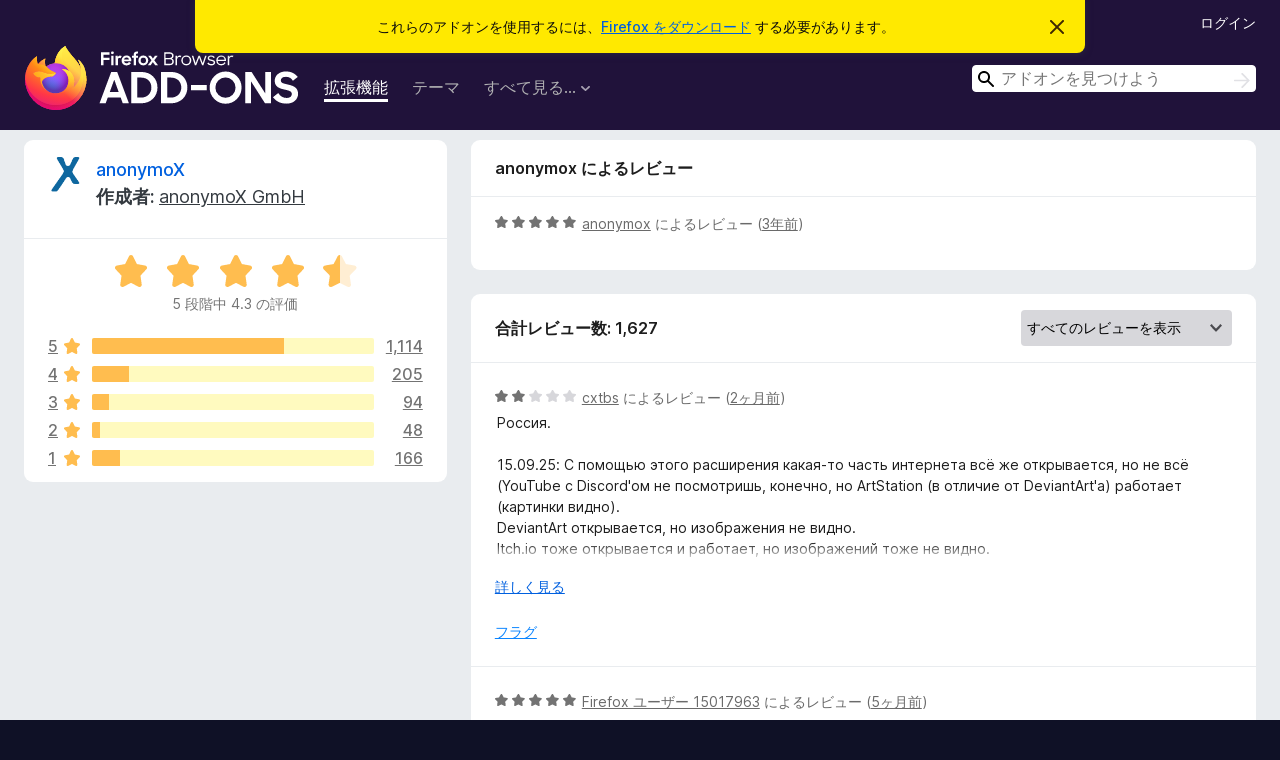

--- FILE ---
content_type: text/html; charset=utf-8
request_url: https://addons.mozilla.org/ja/firefox/addon/anonymox/reviews/1892806/
body_size: 11251
content:
<!DOCTYPE html>
<html lang="ja" dir="ltr"><head><title data-react-helmet="true">anonymoX のレビュー – Firefox (ja) 向けアドオン</title><meta charSet="utf-8"/><meta name="viewport" content="width=device-width, initial-scale=1"/><link href="/static-frontend/Inter-roman-subset-en_de_fr_ru_es_pt_pl_it.var.2ce5ad921c3602b1e5370b3c86033681.woff2" crossorigin="anonymous" rel="preload" as="font" type="font/woff2"/><link href="/static-frontend/amo-9f0e635f0281f526ccd5.css" integrity="sha512-fgxDOc60+jbmRimhC5CipZPqC62ezY3MGlqJ5KCWF8EfDBjUF2URNm9OFAVonYFhs0ktDiYBBZqhFf3zVjPX6A==" crossorigin="anonymous" rel="stylesheet" type="text/css"/><meta data-react-helmet="true" name="description" content="Reviews and ratings for anonymoX. Find out what other users think about anonymoX and add it to your Firefox Browser."/><meta data-react-helmet="true" name="robots" content="noindex, follow"/><link rel="shortcut icon" href="/favicon.ico?v=3"/><link data-react-helmet="true" title="Firefox のアドオン" rel="search" type="application/opensearchdescription+xml" href="/ja/firefox/opensearch.xml"/></head><body><div id="react-view"><div class="Page-amo"><header class="Header"><div class="Notice Notice-warning GetFirefoxBanner Notice-dismissible"><div class="Notice-icon"></div><div class="Notice-column"><div class="Notice-content"><p class="Notice-text"><span class="GetFirefoxBanner-content">これらのアドオンを使用するには、<a class="Button Button--none GetFirefoxBanner-button" href="https://www.mozilla.org/firefox/download/thanks/?s=direct&amp;utm_campaign=amo-fx-cta&amp;utm_content=banner-download-button&amp;utm_medium=referral&amp;utm_source=addons.mozilla.org">Firefox をダウンロード</a> する必要があります。</span></p></div></div><div class="Notice-dismisser"><button class="Button Button--none Notice-dismisser-button" type="submit"><span class="Icon Icon-inline-content IconXMark Notice-dismisser-icon"><span class="visually-hidden">このお知らせを閉じる</span><svg class="IconXMark-svg" version="1.1" xmlns="http://www.w3.org/2000/svg" xmlns:xlink="http://www.w3.org/1999/xlink"><g class="IconXMark-path" transform="translate(-1.000000, -1.000000)" fill="#0C0C0D"><path d="M1.293,2.707 C1.03304342,2.45592553 0.928787403,2.08412211 1.02030284,1.73449268 C1.11181828,1.38486324 1.38486324,1.11181828 1.73449268,1.02030284 C2.08412211,0.928787403 2.45592553,1.03304342 2.707,1.293 L8,6.586 L13.293,1.293 C13.5440745,1.03304342 13.9158779,0.928787403 14.2655073,1.02030284 C14.6151368,1.11181828 14.8881817,1.38486324 14.9796972,1.73449268 C15.0712126,2.08412211 14.9669566,2.45592553 14.707,2.707 L9.414,8 L14.707,13.293 C15.0859722,13.6853789 15.0805524,14.3090848 14.6948186,14.6948186 C14.3090848,15.0805524 13.6853789,15.0859722 13.293,14.707 L8,9.414 L2.707,14.707 C2.31462111,15.0859722 1.69091522,15.0805524 1.30518142,14.6948186 C0.919447626,14.3090848 0.91402779,13.6853789 1.293,13.293 L6.586,8 L1.293,2.707 Z"></path></g></svg></span></button></div></div><div class="Header-wrapper"><div class="Header-content"><a class="Header-title" href="/ja/firefox/"><span class="visually-hidden">Firefox ブラウザーアドオン</span></a></div><ul class="SectionLinks Header-SectionLinks"><li><a class="SectionLinks-link SectionLinks-link-extension SectionLinks-link--active" href="/ja/firefox/extensions/">拡張機能</a></li><li><a class="SectionLinks-link SectionLinks-link-theme" href="/ja/firefox/themes/">テーマ</a></li><li><div class="DropdownMenu SectionLinks-link SectionLinks-dropdown"><button class="DropdownMenu-button" title="すべて見る..." type="button" aria-haspopup="true"><span class="DropdownMenu-button-text">すべて見る...</span><span class="Icon Icon-inverted-caret"></span></button><ul class="DropdownMenu-items" aria-hidden="true" aria-label="submenu"><li class="DropdownMenuItem DropdownMenuItem-section SectionLinks-subheader">Firefox 向け</li><li class="DropdownMenuItem DropdownMenuItem-link"><a class="SectionLinks-dropdownlink" href="/ja/firefox/language-tools/">スペルチェック辞書と言語パック</a></li><li class="DropdownMenuItem DropdownMenuItem-section SectionLinks-subheader">他のブラウザーサイト</li><li class="DropdownMenuItem DropdownMenuItem-link"><a class="SectionLinks-clientApp-android" data-clientapp="android" href="/ja/android/">Android 向けアドオン</a></li></ul></div></li></ul><div class="Header-user-and-external-links"><a class="Button Button--none Header-authenticate-button Header-button Button--micro" href="#login">ログイン</a></div><form action="/ja/firefox/search/" class="SearchForm Header-search-form Header-search-form--desktop" method="GET" data-no-csrf="true" role="search"><div class="AutoSearchInput"><label class="AutoSearchInput-label visually-hidden" for="AutoSearchInput-q">検索</label><div class="AutoSearchInput-search-box"><span class="Icon Icon-magnifying-glass AutoSearchInput-icon-magnifying-glass"></span><div role="combobox" aria-haspopup="listbox" aria-owns="react-autowhatever-1" aria-expanded="false"><input type="search" autoComplete="off" aria-autocomplete="list" aria-controls="react-autowhatever-1" class="AutoSearchInput-query" id="AutoSearchInput-q" maxLength="100" minLength="2" name="q" placeholder="アドオンを見つけよう" value=""/><div id="react-autowhatever-1" role="listbox"></div></div><button class="AutoSearchInput-submit-button" type="submit"><span class="visually-hidden">検索</span><span class="Icon Icon-arrow"></span></button></div></div></form></div></header><div class="Page-content"><div class="Page Page-not-homepage"><div class="AppBanner"></div><div class="AddonReviewList AddonReviewList--extension"><section class="Card AddonSummaryCard Card--no-footer"><header class="Card-header"><div class="Card-header-text"><div class="AddonSummaryCard-header"><div class="AddonSummaryCard-header-icon"><a href="/ja/firefox/addon/anonymox/"><img class="AddonSummaryCard-header-icon-image" src="https://addons.mozilla.org/user-media/addon_icons/325/325576-64.png?modified=1745943414" alt="アドオンアイコン"/></a></div><div class="AddonSummaryCard-header-text"><h1 class="visually-hidden">anonymoX のレビュー</h1><h1 class="AddonTitle"><a href="/ja/firefox/addon/anonymox/">anonymoX</a><span class="AddonTitle-author"> <!-- -->作成者:<!-- --> <a href="/ja/firefox/user/11706306/">anonymoX GmbH</a></span></h1></div></div></div></header><div class="Card-contents"><div class="AddonSummaryCard-overallRatingStars"><div class="Rating Rating--large Rating--yellowStars" title="5 段階中 4.3 の評価"><div class="Rating-star Rating-rating-1 Rating-selected-star" title="5 段階中 4.3 の評価"></div><div class="Rating-star Rating-rating-2 Rating-selected-star" title="5 段階中 4.3 の評価"></div><div class="Rating-star Rating-rating-3 Rating-selected-star" title="5 段階中 4.3 の評価"></div><div class="Rating-star Rating-rating-4 Rating-selected-star" title="5 段階中 4.3 の評価"></div><div class="Rating-star Rating-rating-5 Rating-half-star" title="5 段階中 4.3 の評価"></div><span class="visually-hidden">5 段階中 4.3 の評価</span></div><div class="AddonSummaryCard-addonAverage">5 段階中 4.3 の評価</div></div><div class="RatingsByStar"><div class="RatingsByStar-graph"><a class="RatingsByStar-row" rel="nofollow" title="1,114 件の 5 つ星のレビューをすべて読む" href="/ja/firefox/addon/anonymox/reviews/?score=5"><div class="RatingsByStar-star">5<span class="Icon Icon-star-yellow"></span></div></a><a class="RatingsByStar-row" rel="nofollow" title="1,114 件の 5 つ星のレビューをすべて読む" href="/ja/firefox/addon/anonymox/reviews/?score=5"><div class="RatingsByStar-barContainer"><div class="RatingsByStar-bar RatingsByStar-barFrame"><div class="RatingsByStar-bar RatingsByStar-barValue RatingsByStar-barValue--68pct RatingsByStar-partialBar"></div></div></div></a><a class="RatingsByStar-row" rel="nofollow" title="1,114 件の 5 つ星のレビューをすべて読む" href="/ja/firefox/addon/anonymox/reviews/?score=5"><div class="RatingsByStar-count">1,114</div></a><a class="RatingsByStar-row" rel="nofollow" title="205 件の 4 つ星のレビューをすべて読む" href="/ja/firefox/addon/anonymox/reviews/?score=4"><div class="RatingsByStar-star">4<span class="Icon Icon-star-yellow"></span></div></a><a class="RatingsByStar-row" rel="nofollow" title="205 件の 4 つ星のレビューをすべて読む" href="/ja/firefox/addon/anonymox/reviews/?score=4"><div class="RatingsByStar-barContainer"><div class="RatingsByStar-bar RatingsByStar-barFrame"><div class="RatingsByStar-bar RatingsByStar-barValue RatingsByStar-barValue--13pct RatingsByStar-partialBar"></div></div></div></a><a class="RatingsByStar-row" rel="nofollow" title="205 件の 4 つ星のレビューをすべて読む" href="/ja/firefox/addon/anonymox/reviews/?score=4"><div class="RatingsByStar-count">205</div></a><a class="RatingsByStar-row" rel="nofollow" title="94 件の 3 つ星のレビューをすべて読む" href="/ja/firefox/addon/anonymox/reviews/?score=3"><div class="RatingsByStar-star">3<span class="Icon Icon-star-yellow"></span></div></a><a class="RatingsByStar-row" rel="nofollow" title="94 件の 3 つ星のレビューをすべて読む" href="/ja/firefox/addon/anonymox/reviews/?score=3"><div class="RatingsByStar-barContainer"><div class="RatingsByStar-bar RatingsByStar-barFrame"><div class="RatingsByStar-bar RatingsByStar-barValue RatingsByStar-barValue--6pct RatingsByStar-partialBar"></div></div></div></a><a class="RatingsByStar-row" rel="nofollow" title="94 件の 3 つ星のレビューをすべて読む" href="/ja/firefox/addon/anonymox/reviews/?score=3"><div class="RatingsByStar-count">94</div></a><a class="RatingsByStar-row" rel="nofollow" title="48 件の 2 つ星のレビューをすべて読む" href="/ja/firefox/addon/anonymox/reviews/?score=2"><div class="RatingsByStar-star">2<span class="Icon Icon-star-yellow"></span></div></a><a class="RatingsByStar-row" rel="nofollow" title="48 件の 2 つ星のレビューをすべて読む" href="/ja/firefox/addon/anonymox/reviews/?score=2"><div class="RatingsByStar-barContainer"><div class="RatingsByStar-bar RatingsByStar-barFrame"><div class="RatingsByStar-bar RatingsByStar-barValue RatingsByStar-barValue--3pct RatingsByStar-partialBar"></div></div></div></a><a class="RatingsByStar-row" rel="nofollow" title="48 件の 2 つ星のレビューをすべて読む" href="/ja/firefox/addon/anonymox/reviews/?score=2"><div class="RatingsByStar-count">48</div></a><a class="RatingsByStar-row" rel="nofollow" title="166 件の 1 つ星のレビューをすべて読む" href="/ja/firefox/addon/anonymox/reviews/?score=1"><div class="RatingsByStar-star">1<span class="Icon Icon-star-yellow"></span></div></a><a class="RatingsByStar-row" rel="nofollow" title="166 件の 1 つ星のレビューをすべて読む" href="/ja/firefox/addon/anonymox/reviews/?score=1"><div class="RatingsByStar-barContainer"><div class="RatingsByStar-bar RatingsByStar-barFrame"><div class="RatingsByStar-bar RatingsByStar-barValue RatingsByStar-barValue--10pct RatingsByStar-partialBar"></div></div></div></a><a class="RatingsByStar-row" rel="nofollow" title="166 件の 1 つ星のレビューをすべて読む" href="/ja/firefox/addon/anonymox/reviews/?score=1"><div class="RatingsByStar-count">166</div></a></div></div></div></section><div class="AddonReviewList-reviews"><div class="FeaturedAddonReview"><section class="Card FeaturedAddonReview-card Card--no-footer"><header class="Card-header"><div class="Card-header-text">anonymox によるレビュー</div></header><div class="Card-contents"><div class="AddonReviewCard AddonReviewCard-ratingOnly AddonReviewCard-viewOnly"><div class="AddonReviewCard-container"><div class="UserReview"><div class="UserReview-byLine"><div class="Rating Rating--small" title="5 段階中 5 の評価"><div class="Rating-star Rating-rating-1 Rating-selected-star" title="5 段階中 5 の評価"></div><div class="Rating-star Rating-rating-2 Rating-selected-star" title="5 段階中 5 の評価"></div><div class="Rating-star Rating-rating-3 Rating-selected-star" title="5 段階中 5 の評価"></div><div class="Rating-star Rating-rating-4 Rating-selected-star" title="5 段階中 5 の評価"></div><div class="Rating-star Rating-rating-5 Rating-selected-star" title="5 段階中 5 の評価"></div><span class="visually-hidden">5 段階中 5 の評価</span></div><span class="AddonReviewCard-authorByLine"><a href="/ja/firefox/user/17654415/">anonymox</a> によるレビュー (<a title="2022年11月14日 11:56" href="/ja/firefox/addon/anonymox/reviews/1892806/">3年前</a>)</span></div><section class="Card ShowMoreCard UserReview-body UserReview-emptyBody ShowMoreCard--expanded Card--no-style Card--no-header Card--no-footer"><div class="Card-contents"><div class="ShowMoreCard-contents"><div></div></div></div></section><div class="AddonReviewCard-allControls"></div></div></div></div></div></section></div><section class="Card CardList AddonReviewList-reviews-listing"><header class="Card-header"><div class="Card-header-text"><div class="AddonReviewList-cardListHeader"><div class="AddonReviewList-reviewCount">合計レビュー数: 1,627</div><div class="AddonReviewList-filterByScore"><select class="Select AddonReviewList-filterByScoreSelector"><option value="SHOW_ALL_REVIEWS" selected="">すべてのレビューを表示</option><option value="5">5 つ星のレビューのみを表示</option><option value="4">4 つ星のレビューのみを表示</option><option value="3">3 つ星のレビューのみを表示</option><option value="2">2 つ星のレビューのみを表示</option><option value="1">1 つ星のレビューのみを表示</option></select></div></div></div></header><div class="Card-contents"><ul><li><div class="AddonReviewCard AddonReviewCard-viewOnly"><div class="AddonReviewCard-container"><div class="UserReview"><div class="UserReview-byLine"><div class="Rating Rating--small" title="5 段階中 2 の評価"><div class="Rating-star Rating-rating-1 Rating-selected-star" title="5 段階中 2 の評価"></div><div class="Rating-star Rating-rating-2 Rating-selected-star" title="5 段階中 2 の評価"></div><div class="Rating-star Rating-rating-3" title="5 段階中 2 の評価"></div><div class="Rating-star Rating-rating-4" title="5 段階中 2 の評価"></div><div class="Rating-star Rating-rating-5" title="5 段階中 2 の評価"></div><span class="visually-hidden">5 段階中 2 の評価</span></div><span class="AddonReviewCard-authorByLine"><a href="/ja/firefox/user/18762933/">cxtbs</a> によるレビュー (<a title="2025年9月15日 09:32" href="/ja/firefox/addon/anonymox/reviews/2517733/">2ヶ月前</a>)</span></div><section class="Card ShowMoreCard UserReview-body ShowMoreCard--expanded Card--no-style Card--no-header Card--no-footer"><div class="Card-contents"><div class="ShowMoreCard-contents"><div>Россия.<br><br>15.09.25: С помощью этого расширения какая-то часть интернета всё же открывается, но не всё (YouTube с Discord'ом не посмотришь, конечно, но ArtStation (в отличие от DeviantArt'а) работает (картинки видно).<br>DeviantArt открывается, но изображения не видно.<br>Itch.io тоже открывается и работает, но изображений тоже не видно.<br><br>Отдельно какие-то разбросанные хаотичные мысли вызывает сайт расширения (он полурабочий), что наводит на недобрые подозрения.</div></div></div></section><div class="AddonReviewCard-allControls"><div><button aria-describedby="flag-review-TooltipMenu" class="TooltipMenu-opener AddonReviewCard-control FlagReviewMenu-menu" title="このレビューにフラグを立てる" type="button">フラグ</button></div></div></div></div></div></li><li><div class="AddonReviewCard AddonReviewCard-ratingOnly AddonReviewCard-viewOnly"><div class="AddonReviewCard-container"><div class="UserReview"><div class="UserReview-byLine"><div class="Rating Rating--small" title="5 段階中 5 の評価"><div class="Rating-star Rating-rating-1 Rating-selected-star" title="5 段階中 5 の評価"></div><div class="Rating-star Rating-rating-2 Rating-selected-star" title="5 段階中 5 の評価"></div><div class="Rating-star Rating-rating-3 Rating-selected-star" title="5 段階中 5 の評価"></div><div class="Rating-star Rating-rating-4 Rating-selected-star" title="5 段階中 5 の評価"></div><div class="Rating-star Rating-rating-5 Rating-selected-star" title="5 段階中 5 の評価"></div><span class="visually-hidden">5 段階中 5 の評価</span></div><span class="AddonReviewCard-authorByLine"><a href="/ja/firefox/user/15017963/">Firefox ユーザー 15017963</a> によるレビュー (<a title="2025年7月4日 17:24" href="/ja/firefox/addon/anonymox/reviews/2281597/">5ヶ月前</a>)</span></div><section class="Card ShowMoreCard UserReview-body UserReview-emptyBody ShowMoreCard--expanded Card--no-style Card--no-header Card--no-footer"><div class="Card-contents"><div class="ShowMoreCard-contents"><div></div></div></div></section><div class="AddonReviewCard-allControls"></div></div></div></div></li><li><div class="AddonReviewCard AddonReviewCard-viewOnly"><div class="AddonReviewCard-container"><div class="UserReview"><div class="UserReview-byLine"><div class="Rating Rating--small" title="5 段階中 1 の評価"><div class="Rating-star Rating-rating-1 Rating-selected-star" title="5 段階中 1 の評価"></div><div class="Rating-star Rating-rating-2" title="5 段階中 1 の評価"></div><div class="Rating-star Rating-rating-3" title="5 段階中 1 の評価"></div><div class="Rating-star Rating-rating-4" title="5 段階中 1 の評価"></div><div class="Rating-star Rating-rating-5" title="5 段階中 1 の評価"></div><span class="visually-hidden">5 段階中 1 の評価</span></div><span class="AddonReviewCard-authorByLine"><a href="/ja/firefox/user/19027183/">Firefox ユーザー 19027183</a> によるレビュー (<a title="2025年6月2日 13:09" href="/ja/firefox/addon/anonymox/reviews/2237037/">6ヶ月前</a>)</span></div><section class="Card ShowMoreCard UserReview-body ShowMoreCard--expanded Card--no-style Card--no-header Card--no-footer"><div class="Card-contents"><div class="ShowMoreCard-contents"><div>I actually wasn't going to write a review, because I thought the extension was simply not useful for me. Then, I come to find out that this extension SERVES ADS IN MY BROWSER? <br><br>FRICK. OFF. 1 star. Garbage.</div></div></div></section><div class="AddonReviewCard-allControls"><div><button aria-describedby="flag-review-TooltipMenu" class="TooltipMenu-opener AddonReviewCard-control FlagReviewMenu-menu" title="このレビューにフラグを立てる" type="button">フラグ</button></div></div></div></div></div></li><li><div class="AddonReviewCard AddonReviewCard-viewOnly"><div class="AddonReviewCard-container"><div class="UserReview"><div class="UserReview-byLine"><div class="Rating Rating--small" title="5 段階中 4 の評価"><div class="Rating-star Rating-rating-1 Rating-selected-star" title="5 段階中 4 の評価"></div><div class="Rating-star Rating-rating-2 Rating-selected-star" title="5 段階中 4 の評価"></div><div class="Rating-star Rating-rating-3 Rating-selected-star" title="5 段階中 4 の評価"></div><div class="Rating-star Rating-rating-4 Rating-selected-star" title="5 段階中 4 の評価"></div><div class="Rating-star Rating-rating-5" title="5 段階中 4 の評価"></div><span class="visually-hidden">5 段階中 4 の評価</span></div><span class="AddonReviewCard-authorByLine"><a href="/ja/firefox/user/18545840/">Vihanchik</a> によるレビュー (<a title="2025年3月15日 12:41" href="/ja/firefox/addon/anonymox/reviews/2193178/">8ヶ月前</a>)</span></div><section class="Card ShowMoreCard UserReview-body ShowMoreCard--expanded Card--no-style Card--no-header Card--no-footer"><div class="Card-contents"><div class="ShowMoreCard-contents"><div>Хорошая штука, вот только скорости не хватает для нормального беспрерывного просмотра видео. Видео идёт с постоянными остановками, а так для чтения будет не плохо.</div></div></div></section><div class="AddonReviewCard-allControls"><div><button aria-describedby="flag-review-TooltipMenu" class="TooltipMenu-opener AddonReviewCard-control FlagReviewMenu-menu" title="このレビューにフラグを立てる" type="button">フラグ</button></div></div></div></div></div></li><li><div class="AddonReviewCard AddonReviewCard-ratingOnly AddonReviewCard-viewOnly"><div class="AddonReviewCard-container"><div class="UserReview"><div class="UserReview-byLine"><div class="Rating Rating--small" title="5 段階中 5 の評価"><div class="Rating-star Rating-rating-1 Rating-selected-star" title="5 段階中 5 の評価"></div><div class="Rating-star Rating-rating-2 Rating-selected-star" title="5 段階中 5 の評価"></div><div class="Rating-star Rating-rating-3 Rating-selected-star" title="5 段階中 5 の評価"></div><div class="Rating-star Rating-rating-4 Rating-selected-star" title="5 段階中 5 の評価"></div><div class="Rating-star Rating-rating-5 Rating-selected-star" title="5 段階中 5 の評価"></div><span class="visually-hidden">5 段階中 5 の評価</span></div><span class="AddonReviewCard-authorByLine"><a href="/ja/firefox/user/18884183/">Firefox ユーザー 18884183</a> によるレビュー (<a title="2025年3月15日 10:27" href="/ja/firefox/addon/anonymox/reviews/2193022/">8ヶ月前</a>)</span></div><section class="Card ShowMoreCard UserReview-body UserReview-emptyBody ShowMoreCard--expanded Card--no-style Card--no-header Card--no-footer"><div class="Card-contents"><div class="ShowMoreCard-contents"><div></div></div></div></section><div class="AddonReviewCard-allControls"></div></div></div></div></li><li><div class="AddonReviewCard AddonReviewCard-viewOnly"><div class="AddonReviewCard-container"><div class="UserReview"><div class="UserReview-byLine"><div class="Rating Rating--small" title="5 段階中 4 の評価"><div class="Rating-star Rating-rating-1 Rating-selected-star" title="5 段階中 4 の評価"></div><div class="Rating-star Rating-rating-2 Rating-selected-star" title="5 段階中 4 の評価"></div><div class="Rating-star Rating-rating-3 Rating-selected-star" title="5 段階中 4 の評価"></div><div class="Rating-star Rating-rating-4 Rating-selected-star" title="5 段階中 4 の評価"></div><div class="Rating-star Rating-rating-5" title="5 段階中 4 の評価"></div><span class="visually-hidden">5 段階中 4 の評価</span></div><span class="AddonReviewCard-authorByLine"><a href="/ja/firefox/user/18879751/">Firefox ユーザー 18879751</a> によるレビュー (<a title="2025年3月13日 10:05" href="/ja/firefox/addon/anonymox/reviews/2191261/">8ヶ月前</a>)</span></div><section class="Card ShowMoreCard UserReview-body ShowMoreCard--expanded Card--no-style Card--no-header Card--no-footer"><div class="Card-contents"><div class="ShowMoreCard-contents"><div>работает,скорость средняя</div></div></div></section><div class="AddonReviewCard-allControls"><div><button aria-describedby="flag-review-TooltipMenu" class="TooltipMenu-opener AddonReviewCard-control FlagReviewMenu-menu" title="このレビューにフラグを立てる" type="button">フラグ</button></div></div></div></div></div></li><li><div class="AddonReviewCard AddonReviewCard-ratingOnly AddonReviewCard-viewOnly"><div class="AddonReviewCard-container"><div class="UserReview"><div class="UserReview-byLine"><div class="Rating Rating--small" title="5 段階中 5 の評価"><div class="Rating-star Rating-rating-1 Rating-selected-star" title="5 段階中 5 の評価"></div><div class="Rating-star Rating-rating-2 Rating-selected-star" title="5 段階中 5 の評価"></div><div class="Rating-star Rating-rating-3 Rating-selected-star" title="5 段階中 5 の評価"></div><div class="Rating-star Rating-rating-4 Rating-selected-star" title="5 段階中 5 の評価"></div><div class="Rating-star Rating-rating-5 Rating-selected-star" title="5 段階中 5 の評価"></div><span class="visually-hidden">5 段階中 5 の評価</span></div><span class="AddonReviewCard-authorByLine"><a href="/ja/firefox/user/14834956/">Firefox ユーザー 14834956</a> によるレビュー (<a title="2025年3月2日 18:08" href="/ja/firefox/addon/anonymox/reviews/2184500/">9ヶ月前</a>)</span></div><section class="Card ShowMoreCard UserReview-body UserReview-emptyBody ShowMoreCard--expanded Card--no-style Card--no-header Card--no-footer"><div class="Card-contents"><div class="ShowMoreCard-contents"><div></div></div></div></section><div class="AddonReviewCard-allControls"></div></div></div></div></li><li><div class="AddonReviewCard AddonReviewCard-ratingOnly AddonReviewCard-viewOnly"><div class="AddonReviewCard-container"><div class="UserReview"><div class="UserReview-byLine"><div class="Rating Rating--small" title="5 段階中 5 の評価"><div class="Rating-star Rating-rating-1 Rating-selected-star" title="5 段階中 5 の評価"></div><div class="Rating-star Rating-rating-2 Rating-selected-star" title="5 段階中 5 の評価"></div><div class="Rating-star Rating-rating-3 Rating-selected-star" title="5 段階中 5 の評価"></div><div class="Rating-star Rating-rating-4 Rating-selected-star" title="5 段階中 5 の評価"></div><div class="Rating-star Rating-rating-5 Rating-selected-star" title="5 段階中 5 の評価"></div><span class="visually-hidden">5 段階中 5 の評価</span></div><span class="AddonReviewCard-authorByLine"><a href="/ja/firefox/user/18845421/">bzych</a> によるレビュー (<a title="2025年2月21日 13:37" href="/ja/firefox/addon/anonymox/reviews/2179051/">9ヶ月前</a>)</span></div><section class="Card ShowMoreCard UserReview-body UserReview-emptyBody ShowMoreCard--expanded Card--no-style Card--no-header Card--no-footer"><div class="Card-contents"><div class="ShowMoreCard-contents"><div></div></div></div></section><div class="AddonReviewCard-allControls"></div></div></div></div></li><li><div class="AddonReviewCard AddonReviewCard-ratingOnly AddonReviewCard-viewOnly"><div class="AddonReviewCard-container"><div class="UserReview"><div class="UserReview-byLine"><div class="Rating Rating--small" title="5 段階中 5 の評価"><div class="Rating-star Rating-rating-1 Rating-selected-star" title="5 段階中 5 の評価"></div><div class="Rating-star Rating-rating-2 Rating-selected-star" title="5 段階中 5 の評価"></div><div class="Rating-star Rating-rating-3 Rating-selected-star" title="5 段階中 5 の評価"></div><div class="Rating-star Rating-rating-4 Rating-selected-star" title="5 段階中 5 の評価"></div><div class="Rating-star Rating-rating-5 Rating-selected-star" title="5 段階中 5 の評価"></div><span class="visually-hidden">5 段階中 5 の評価</span></div><span class="AddonReviewCard-authorByLine"><a href="/ja/firefox/user/18834820/">Firefox ユーザー 18834820</a> によるレビュー (<a title="2025年2月15日 12:02" href="/ja/firefox/addon/anonymox/reviews/2175599/">9ヶ月前</a>)</span></div><section class="Card ShowMoreCard UserReview-body UserReview-emptyBody ShowMoreCard--expanded Card--no-style Card--no-header Card--no-footer"><div class="Card-contents"><div class="ShowMoreCard-contents"><div></div></div></div></section><div class="AddonReviewCard-allControls"></div></div></div></div></li><li><div class="AddonReviewCard AddonReviewCard-ratingOnly AddonReviewCard-viewOnly"><div class="AddonReviewCard-container"><div class="UserReview"><div class="UserReview-byLine"><div class="Rating Rating--small" title="5 段階中 3 の評価"><div class="Rating-star Rating-rating-1 Rating-selected-star" title="5 段階中 3 の評価"></div><div class="Rating-star Rating-rating-2 Rating-selected-star" title="5 段階中 3 の評価"></div><div class="Rating-star Rating-rating-3 Rating-selected-star" title="5 段階中 3 の評価"></div><div class="Rating-star Rating-rating-4" title="5 段階中 3 の評価"></div><div class="Rating-star Rating-rating-5" title="5 段階中 3 の評価"></div><span class="visually-hidden">5 段階中 3 の評価</span></div><span class="AddonReviewCard-authorByLine"><a href="/ja/firefox/user/18826016/">Firefox ユーザー 18826016</a> によるレビュー (<a title="2025年2月10日 11:18" href="/ja/firefox/addon/anonymox/reviews/2172665/">9ヶ月前</a>)</span></div><section class="Card ShowMoreCard UserReview-body UserReview-emptyBody ShowMoreCard--expanded Card--no-style Card--no-header Card--no-footer"><div class="Card-contents"><div class="ShowMoreCard-contents"><div></div></div></div></section><div class="AddonReviewCard-allControls"></div></div></div></div></li><li><div class="AddonReviewCard AddonReviewCard-viewOnly"><div class="AddonReviewCard-container"><div class="UserReview"><div class="UserReview-byLine"><div class="Rating Rating--small" title="5 段階中 5 の評価"><div class="Rating-star Rating-rating-1 Rating-selected-star" title="5 段階中 5 の評価"></div><div class="Rating-star Rating-rating-2 Rating-selected-star" title="5 段階中 5 の評価"></div><div class="Rating-star Rating-rating-3 Rating-selected-star" title="5 段階中 5 の評価"></div><div class="Rating-star Rating-rating-4 Rating-selected-star" title="5 段階中 5 の評価"></div><div class="Rating-star Rating-rating-5 Rating-selected-star" title="5 段階中 5 の評価"></div><span class="visually-hidden">5 段階中 5 の評価</span></div><span class="AddonReviewCard-authorByLine"><a href="/ja/firefox/user/18765853/">Firefox ユーザー 18765853</a> によるレビュー (<a title="2025年1月19日 16:49" href="/ja/firefox/addon/anonymox/reviews/2163157/">10ヶ月前</a>)</span></div><section class="Card ShowMoreCard UserReview-body ShowMoreCard--expanded Card--no-style Card--no-header Card--no-footer"><div class="Card-contents"><div class="ShowMoreCard-contents"><div>very good!!!</div></div></div></section><div class="AddonReviewCard-allControls"><div><button aria-describedby="flag-review-TooltipMenu" class="TooltipMenu-opener AddonReviewCard-control FlagReviewMenu-menu" title="このレビューにフラグを立てる" type="button">フラグ</button></div></div></div></div></div></li><li><div class="AddonReviewCard AddonReviewCard-ratingOnly AddonReviewCard-viewOnly"><div class="AddonReviewCard-container"><div class="UserReview"><div class="UserReview-byLine"><div class="Rating Rating--small" title="5 段階中 2 の評価"><div class="Rating-star Rating-rating-1 Rating-selected-star" title="5 段階中 2 の評価"></div><div class="Rating-star Rating-rating-2 Rating-selected-star" title="5 段階中 2 の評価"></div><div class="Rating-star Rating-rating-3" title="5 段階中 2 の評価"></div><div class="Rating-star Rating-rating-4" title="5 段階中 2 の評価"></div><div class="Rating-star Rating-rating-5" title="5 段階中 2 の評価"></div><span class="visually-hidden">5 段階中 2 の評価</span></div><span class="AddonReviewCard-authorByLine"><a href="/ja/firefox/user/16070305/">Firefox ユーザー 16070305</a> によるレビュー (<a title="2025年1月18日 19:59" href="/ja/firefox/addon/anonymox/reviews/2162850/">10ヶ月前</a>)</span></div><section class="Card ShowMoreCard UserReview-body UserReview-emptyBody ShowMoreCard--expanded Card--no-style Card--no-header Card--no-footer"><div class="Card-contents"><div class="ShowMoreCard-contents"><div></div></div></div></section><div class="AddonReviewCard-allControls"></div></div></div></div></li><li><div class="AddonReviewCard AddonReviewCard-ratingOnly AddonReviewCard-viewOnly"><div class="AddonReviewCard-container"><div class="UserReview"><div class="UserReview-byLine"><div class="Rating Rating--small" title="5 段階中 4 の評価"><div class="Rating-star Rating-rating-1 Rating-selected-star" title="5 段階中 4 の評価"></div><div class="Rating-star Rating-rating-2 Rating-selected-star" title="5 段階中 4 の評価"></div><div class="Rating-star Rating-rating-3 Rating-selected-star" title="5 段階中 4 の評価"></div><div class="Rating-star Rating-rating-4 Rating-selected-star" title="5 段階中 4 の評価"></div><div class="Rating-star Rating-rating-5" title="5 段階中 4 の評価"></div><span class="visually-hidden">5 段階中 4 の評価</span></div><span class="AddonReviewCard-authorByLine"><a href="/ja/firefox/user/18708877/">Firefox ユーザー 18708877</a> によるレビュー (<a title="2024年11月30日 09:38" href="/ja/firefox/addon/anonymox/reviews/2141517/">1年前</a>)</span></div><section class="Card ShowMoreCard UserReview-body UserReview-emptyBody ShowMoreCard--expanded Card--no-style Card--no-header Card--no-footer"><div class="Card-contents"><div class="ShowMoreCard-contents"><div></div></div></div></section><div class="AddonReviewCard-allControls"></div></div></div></div></li><li><div class="AddonReviewCard AddonReviewCard-ratingOnly AddonReviewCard-viewOnly"><div class="AddonReviewCard-container"><div class="UserReview"><div class="UserReview-byLine"><div class="Rating Rating--small" title="5 段階中 5 の評価"><div class="Rating-star Rating-rating-1 Rating-selected-star" title="5 段階中 5 の評価"></div><div class="Rating-star Rating-rating-2 Rating-selected-star" title="5 段階中 5 の評価"></div><div class="Rating-star Rating-rating-3 Rating-selected-star" title="5 段階中 5 の評価"></div><div class="Rating-star Rating-rating-4 Rating-selected-star" title="5 段階中 5 の評価"></div><div class="Rating-star Rating-rating-5 Rating-selected-star" title="5 段階中 5 の評価"></div><span class="visually-hidden">5 段階中 5 の評価</span></div><span class="AddonReviewCard-authorByLine"><a href="/ja/firefox/user/18708629/">Firefox ユーザー 18708629</a> によるレビュー (<a title="2024年11月30日 05:18" href="/ja/firefox/addon/anonymox/reviews/2141462/">1年前</a>)</span></div><section class="Card ShowMoreCard UserReview-body UserReview-emptyBody ShowMoreCard--expanded Card--no-style Card--no-header Card--no-footer"><div class="Card-contents"><div class="ShowMoreCard-contents"><div></div></div></div></section><div class="AddonReviewCard-allControls"></div></div></div></div></li><li><div class="AddonReviewCard AddonReviewCard-viewOnly"><div class="AddonReviewCard-container"><div class="UserReview"><div class="UserReview-byLine"><div class="Rating Rating--small" title="5 段階中 5 の評価"><div class="Rating-star Rating-rating-1 Rating-selected-star" title="5 段階中 5 の評価"></div><div class="Rating-star Rating-rating-2 Rating-selected-star" title="5 段階中 5 の評価"></div><div class="Rating-star Rating-rating-3 Rating-selected-star" title="5 段階中 5 の評価"></div><div class="Rating-star Rating-rating-4 Rating-selected-star" title="5 段階中 5 の評価"></div><div class="Rating-star Rating-rating-5 Rating-selected-star" title="5 段階中 5 の評価"></div><span class="visually-hidden">5 段階中 5 の評価</span></div><span class="AddonReviewCard-authorByLine"><a href="/ja/firefox/user/18667358/">shinn</a> によるレビュー (<a title="2024年11月11日 10:40" href="/ja/firefox/addon/anonymox/reviews/2134945/">1年前</a>)</span></div><section class="Card ShowMoreCard UserReview-body ShowMoreCard--expanded Card--no-style Card--no-header Card--no-footer"><div class="Card-contents"><div class="ShowMoreCard-contents"><div>Add more contrast to the extension icon!! Need a bright difference between on and off. Please be so kind. The extension itself is very good)</div></div></div></section><div class="AddonReviewCard-allControls"><div><button aria-describedby="flag-review-TooltipMenu" class="TooltipMenu-opener AddonReviewCard-control FlagReviewMenu-menu" title="このレビューにフラグを立てる" type="button">フラグ</button></div></div></div></div></div></li><li><div class="AddonReviewCard AddonReviewCard-viewOnly"><div class="AddonReviewCard-container"><div class="UserReview"><div class="UserReview-byLine"><div class="Rating Rating--small" title="5 段階中 3 の評価"><div class="Rating-star Rating-rating-1 Rating-selected-star" title="5 段階中 3 の評価"></div><div class="Rating-star Rating-rating-2 Rating-selected-star" title="5 段階中 3 の評価"></div><div class="Rating-star Rating-rating-3 Rating-selected-star" title="5 段階中 3 の評価"></div><div class="Rating-star Rating-rating-4" title="5 段階中 3 の評価"></div><div class="Rating-star Rating-rating-5" title="5 段階中 3 の評価"></div><span class="visually-hidden">5 段階中 3 の評価</span></div><span class="AddonReviewCard-authorByLine"><a href="/ja/firefox/user/10502108/">alexg</a> によるレビュー (<a title="2024年10月15日 14:23" href="/ja/firefox/addon/anonymox/reviews/2125445/">1年前</a>)</span></div><section class="Card ShowMoreCard UserReview-body ShowMoreCard--expanded Card--no-style Card--no-header Card--no-footer"><div class="Card-contents"><div class="ShowMoreCard-contents"><div>- Can't enable it from a blank page, have to be on a loaded site first.<br>- No option to remove/disable the "safeshop" feature that they've added with an update.<br>- No list of sites with "saved settings" in options.<br>- Saved settings seem to not work as speed visibly drops, when going to a "whitelisted" site of high bandwidth (playing a video or a livestream), lagging all sites and no longer playing videos.</div></div></div></section><div class="AddonReviewCard-allControls"><div><button aria-describedby="flag-review-TooltipMenu" class="TooltipMenu-opener AddonReviewCard-control FlagReviewMenu-menu" title="このレビューにフラグを立てる" type="button">フラグ</button></div></div></div></div></div></li><li><div class="AddonReviewCard AddonReviewCard-viewOnly"><div class="AddonReviewCard-container"><div class="UserReview"><div class="UserReview-byLine"><div class="Rating Rating--small" title="5 段階中 5 の評価"><div class="Rating-star Rating-rating-1 Rating-selected-star" title="5 段階中 5 の評価"></div><div class="Rating-star Rating-rating-2 Rating-selected-star" title="5 段階中 5 の評価"></div><div class="Rating-star Rating-rating-3 Rating-selected-star" title="5 段階中 5 の評価"></div><div class="Rating-star Rating-rating-4 Rating-selected-star" title="5 段階中 5 の評価"></div><div class="Rating-star Rating-rating-5 Rating-selected-star" title="5 段階中 5 の評価"></div><span class="visually-hidden">5 段階中 5 の評価</span></div><span class="AddonReviewCard-authorByLine"><a href="/ja/firefox/user/18609296/">SURKO</a> によるレビュー (<a title="2024年9月24日 14:06" href="/ja/firefox/addon/anonymox/reviews/2118376/">1年前</a>)</span></div><section class="Card ShowMoreCard UserReview-body ShowMoreCard--expanded Card--no-style Card--no-header Card--no-footer"><div class="Card-contents"><div class="ShowMoreCard-contents"><div>BEST VPN .</div></div></div></section><div class="AddonReviewCard-allControls"><div><button aria-describedby="flag-review-TooltipMenu" class="TooltipMenu-opener AddonReviewCard-control FlagReviewMenu-menu" title="このレビューにフラグを立てる" type="button">フラグ</button></div></div></div></div></div></li><li><div class="AddonReviewCard AddonReviewCard-ratingOnly AddonReviewCard-viewOnly"><div class="AddonReviewCard-container"><div class="UserReview"><div class="UserReview-byLine"><div class="Rating Rating--small" title="5 段階中 5 の評価"><div class="Rating-star Rating-rating-1 Rating-selected-star" title="5 段階中 5 の評価"></div><div class="Rating-star Rating-rating-2 Rating-selected-star" title="5 段階中 5 の評価"></div><div class="Rating-star Rating-rating-3 Rating-selected-star" title="5 段階中 5 の評価"></div><div class="Rating-star Rating-rating-4 Rating-selected-star" title="5 段階中 5 の評価"></div><div class="Rating-star Rating-rating-5 Rating-selected-star" title="5 段階中 5 の評価"></div><span class="visually-hidden">5 段階中 5 の評価</span></div><span class="AddonReviewCard-authorByLine"><a href="/ja/firefox/user/17404499/">xF0x</a> によるレビュー (<a title="2024年9月18日 18:33" href="/ja/firefox/addon/anonymox/reviews/2116710/">1年前</a>)</span></div><section class="Card ShowMoreCard UserReview-body UserReview-emptyBody ShowMoreCard--expanded Card--no-style Card--no-header Card--no-footer"><div class="Card-contents"><div class="ShowMoreCard-contents"><div></div></div></div></section><div class="AddonReviewCard-allControls"></div></div></div></div></li><li><div class="AddonReviewCard AddonReviewCard-ratingOnly AddonReviewCard-viewOnly"><div class="AddonReviewCard-container"><div class="UserReview"><div class="UserReview-byLine"><div class="Rating Rating--small" title="5 段階中 5 の評価"><div class="Rating-star Rating-rating-1 Rating-selected-star" title="5 段階中 5 の評価"></div><div class="Rating-star Rating-rating-2 Rating-selected-star" title="5 段階中 5 の評価"></div><div class="Rating-star Rating-rating-3 Rating-selected-star" title="5 段階中 5 の評価"></div><div class="Rating-star Rating-rating-4 Rating-selected-star" title="5 段階中 5 の評価"></div><div class="Rating-star Rating-rating-5 Rating-selected-star" title="5 段階中 5 の評価"></div><span class="visually-hidden">5 段階中 5 の評価</span></div><span class="AddonReviewCard-authorByLine"><a href="/ja/firefox/user/5439699/">Thomas hartono</a> によるレビュー (<a title="2024年8月24日 22:28" href="/ja/firefox/addon/anonymox/reviews/2109033/">1年前</a>)</span></div><section class="Card ShowMoreCard UserReview-body UserReview-emptyBody ShowMoreCard--expanded Card--no-style Card--no-header Card--no-footer"><div class="Card-contents"><div class="ShowMoreCard-contents"><div></div></div></div></section><div class="AddonReviewCard-allControls"></div></div></div></div></li><li><div class="AddonReviewCard AddonReviewCard-viewOnly"><div class="AddonReviewCard-container"><div class="UserReview"><div class="UserReview-byLine"><div class="Rating Rating--small" title="5 段階中 5 の評価"><div class="Rating-star Rating-rating-1 Rating-selected-star" title="5 段階中 5 の評価"></div><div class="Rating-star Rating-rating-2 Rating-selected-star" title="5 段階中 5 の評価"></div><div class="Rating-star Rating-rating-3 Rating-selected-star" title="5 段階中 5 の評価"></div><div class="Rating-star Rating-rating-4 Rating-selected-star" title="5 段階中 5 の評価"></div><div class="Rating-star Rating-rating-5 Rating-selected-star" title="5 段階中 5 の評価"></div><span class="visually-hidden">5 段階中 5 の評価</span></div><span class="AddonReviewCard-authorByLine"><a href="/ja/firefox/user/18542067/">Xima</a> によるレビュー (<a title="2024年8月20日 15:31" href="/ja/firefox/addon/anonymox/reviews/2107584/">1年前</a>)</span></div><section class="Card ShowMoreCard UserReview-body ShowMoreCard--expanded Card--no-style Card--no-header Card--no-footer"><div class="Card-contents"><div class="ShowMoreCard-contents"><div>really great add</div></div></div></section><div class="AddonReviewCard-allControls"><div><button aria-describedby="flag-review-TooltipMenu" class="TooltipMenu-opener AddonReviewCard-control FlagReviewMenu-menu" title="このレビューにフラグを立てる" type="button">フラグ</button></div></div></div></div></div></li><li><div class="AddonReviewCard AddonReviewCard-ratingOnly AddonReviewCard-viewOnly"><div class="AddonReviewCard-container"><div class="UserReview"><div class="UserReview-byLine"><div class="Rating Rating--small" title="5 段階中 5 の評価"><div class="Rating-star Rating-rating-1 Rating-selected-star" title="5 段階中 5 の評価"></div><div class="Rating-star Rating-rating-2 Rating-selected-star" title="5 段階中 5 の評価"></div><div class="Rating-star Rating-rating-3 Rating-selected-star" title="5 段階中 5 の評価"></div><div class="Rating-star Rating-rating-4 Rating-selected-star" title="5 段階中 5 の評価"></div><div class="Rating-star Rating-rating-5 Rating-selected-star" title="5 段階中 5 の評価"></div><span class="visually-hidden">5 段階中 5 の評価</span></div><span class="AddonReviewCard-authorByLine"><a href="/ja/firefox/user/18551969/">Firefox ユーザー 18551969</a> によるレビュー (<a title="2024年8月18日 17:14" href="/ja/firefox/addon/anonymox/reviews/2106950/">1年前</a>)</span></div><section class="Card ShowMoreCard UserReview-body UserReview-emptyBody ShowMoreCard--expanded Card--no-style Card--no-header Card--no-footer"><div class="Card-contents"><div class="ShowMoreCard-contents"><div></div></div></div></section><div class="AddonReviewCard-allControls"></div></div></div></div></li><li><div class="AddonReviewCard AddonReviewCard-viewOnly"><div class="AddonReviewCard-container"><div class="UserReview"><div class="UserReview-byLine"><div class="Rating Rating--small" title="5 段階中 5 の評価"><div class="Rating-star Rating-rating-1 Rating-selected-star" title="5 段階中 5 の評価"></div><div class="Rating-star Rating-rating-2 Rating-selected-star" title="5 段階中 5 の評価"></div><div class="Rating-star Rating-rating-3 Rating-selected-star" title="5 段階中 5 の評価"></div><div class="Rating-star Rating-rating-4 Rating-selected-star" title="5 段階中 5 の評価"></div><div class="Rating-star Rating-rating-5 Rating-selected-star" title="5 段階中 5 の評価"></div><span class="visually-hidden">5 段階中 5 の評価</span></div><span class="AddonReviewCard-authorByLine"><a href="/ja/firefox/user/18277741/">Firefox ユーザー 18277741</a> によるレビュー (<a title="2024年8月18日 16:57" href="/ja/firefox/addon/anonymox/reviews/2106947/">1年前</a>)</span></div><section class="Card ShowMoreCard UserReview-body ShowMoreCard--expanded Card--no-style Card--no-header Card--no-footer"><div class="Card-contents"><div class="ShowMoreCard-contents"><div>C'est pratique... vraiment... même si j'utilise peu souvent</div></div></div></section><div class="AddonReviewCard-allControls"><div><button aria-describedby="flag-review-TooltipMenu" class="TooltipMenu-opener AddonReviewCard-control FlagReviewMenu-menu" title="このレビューにフラグを立てる" type="button">フラグ</button></div></div></div></div></div></li><li><div class="AddonReviewCard AddonReviewCard-viewOnly"><div class="AddonReviewCard-container"><div class="UserReview"><div class="UserReview-byLine"><div class="Rating Rating--small" title="5 段階中 1 の評価"><div class="Rating-star Rating-rating-1 Rating-selected-star" title="5 段階中 1 の評価"></div><div class="Rating-star Rating-rating-2" title="5 段階中 1 の評価"></div><div class="Rating-star Rating-rating-3" title="5 段階中 1 の評価"></div><div class="Rating-star Rating-rating-4" title="5 段階中 1 の評価"></div><div class="Rating-star Rating-rating-5" title="5 段階中 1 の評価"></div><span class="visually-hidden">5 段階中 1 の評価</span></div><span class="AddonReviewCard-authorByLine"><a href="/ja/firefox/user/18557642/">Merian_2009</a> によるレビュー (<a title="2024年8月18日 15:09" href="/ja/firefox/addon/anonymox/reviews/2106899/">1年前</a>)</span></div><section class="Card ShowMoreCard UserReview-body ShowMoreCard--expanded Card--no-style Card--no-header Card--no-footer"><div class="Card-contents"><div class="ShowMoreCard-contents"><div>Не работает ... ОТСТОЙ стал с сегодняшнего дня !!!!</div></div></div></section><div class="AddonReviewCard-allControls"><div><button aria-describedby="flag-review-TooltipMenu" class="TooltipMenu-opener AddonReviewCard-control FlagReviewMenu-menu" title="このレビューにフラグを立てる" type="button">フラグ</button></div></div></div></div></div></li><li><div class="AddonReviewCard AddonReviewCard-ratingOnly AddonReviewCard-viewOnly"><div class="AddonReviewCard-container"><div class="UserReview"><div class="UserReview-byLine"><div class="Rating Rating--small" title="5 段階中 2 の評価"><div class="Rating-star Rating-rating-1 Rating-selected-star" title="5 段階中 2 の評価"></div><div class="Rating-star Rating-rating-2 Rating-selected-star" title="5 段階中 2 の評価"></div><div class="Rating-star Rating-rating-3" title="5 段階中 2 の評価"></div><div class="Rating-star Rating-rating-4" title="5 段階中 2 の評価"></div><div class="Rating-star Rating-rating-5" title="5 段階中 2 の評価"></div><span class="visually-hidden">5 段階中 2 の評価</span></div><span class="AddonReviewCard-authorByLine"><a href="/ja/firefox/user/18556802/">Imam Syafii</a> によるレビュー (<a title="2024年8月17日 22:42" href="/ja/firefox/addon/anonymox/reviews/2106736/">1年前</a>)</span></div><section class="Card ShowMoreCard UserReview-body UserReview-emptyBody ShowMoreCard--expanded Card--no-style Card--no-header Card--no-footer"><div class="Card-contents"><div class="ShowMoreCard-contents"><div></div></div></div></section><div class="AddonReviewCard-allControls"></div></div></div></div></li><li><div class="AddonReviewCard AddonReviewCard-ratingOnly AddonReviewCard-viewOnly"><div class="AddonReviewCard-container"><div class="UserReview"><div class="UserReview-byLine"><div class="Rating Rating--small" title="5 段階中 4 の評価"><div class="Rating-star Rating-rating-1 Rating-selected-star" title="5 段階中 4 の評価"></div><div class="Rating-star Rating-rating-2 Rating-selected-star" title="5 段階中 4 の評価"></div><div class="Rating-star Rating-rating-3 Rating-selected-star" title="5 段階中 4 の評価"></div><div class="Rating-star Rating-rating-4 Rating-selected-star" title="5 段階中 4 の評価"></div><div class="Rating-star Rating-rating-5" title="5 段階中 4 の評価"></div><span class="visually-hidden">5 段階中 4 の評価</span></div><span class="AddonReviewCard-authorByLine"><a href="/ja/firefox/user/18548430/">Firefox ユーザー 18548430</a> によるレビュー (<a title="2024年8月12日 06:56" href="/ja/firefox/addon/anonymox/reviews/2104689/">1年前</a>)</span></div><section class="Card ShowMoreCard UserReview-body UserReview-emptyBody ShowMoreCard--expanded Card--no-style Card--no-header Card--no-footer"><div class="Card-contents"><div class="ShowMoreCard-contents"><div></div></div></div></section><div class="AddonReviewCard-allControls"></div></div></div></div></li></ul></div><footer class="Card-footer undefined"><div class="Paginate"><div class="Paginate-links"><button class="Button Button--cancel Paginate-item Paginate-item--previous Button--disabled" type="submit" disabled="">前へ</button><button class="Button Button--cancel Paginate-item Paginate-item--current-page Button--disabled" type="submit" disabled="">1</button><a rel="next" class="Button Button--cancel Paginate-item" href="/ja/firefox/addon/anonymox/reviews/?page=2">2</a><a class="Button Button--cancel Paginate-item" href="/ja/firefox/addon/anonymox/reviews/?page=3">3</a><a class="Button Button--cancel Paginate-item" href="/ja/firefox/addon/anonymox/reviews/?page=4">4</a><a class="Button Button--cancel Paginate-item" href="/ja/firefox/addon/anonymox/reviews/?page=5">5</a><a class="Button Button--cancel Paginate-item" href="/ja/firefox/addon/anonymox/reviews/?page=6">6</a><a class="Button Button--cancel Paginate-item" href="/ja/firefox/addon/anonymox/reviews/?page=7">7</a><a rel="next" class="Button Button--cancel Paginate-item Paginate-item--next" href="/ja/firefox/addon/anonymox/reviews/?page=2">次へ</a></div><div class="Paginate-page-number">66 ページ中 1 ページ目</div></div></footer></section></div></div></div></div><footer class="Footer"><div class="Footer-wrapper"><div class="Footer-mozilla-link-wrapper"><a class="Footer-mozilla-link" href="https://mozilla.org/" title="Mozilla のホームページへ"><span class="Icon Icon-mozilla Footer-mozilla-logo"><span class="visually-hidden">Mozilla のホームページへ</span></span></a></div><section class="Footer-amo-links"><h4 class="Footer-links-header"><a href="/ja/firefox/">アドオン</a></h4><ul class="Footer-links"><li><a href="/ja/about">このサイトについて</a></li><li><a class="Footer-blog-link" href="/blog/">Firefox アドオンブログ</a></li><li><a class="Footer-extension-workshop-link" href="https://extensionworkshop.com/?utm_content=footer-link&amp;utm_medium=referral&amp;utm_source=addons.mozilla.org">拡張機能ワークショップ</a></li><li><a href="/ja/developers/">開発者センター</a></li><li><a class="Footer-developer-policies-link" href="https://extensionworkshop.com/documentation/publish/add-on-policies/?utm_medium=photon-footer&amp;utm_source=addons.mozilla.org">開発者ポリシー</a></li><li><a class="Footer-community-blog-link" href="https://blog.mozilla.com/addons?utm_content=footer-link&amp;utm_medium=referral&amp;utm_source=addons.mozilla.org">コミュニティブログ</a></li><li><a href="https://discourse.mozilla-community.org/c/add-ons">フォーラム</a></li><li><a class="Footer-bug-report-link" href="https://developer.mozilla.org/docs/Mozilla/Add-ons/Contact_us">バグを報告</a></li><li><a href="/ja/review_guide">レビューガイド</a></li></ul></section><section class="Footer-browsers-links"><h4 class="Footer-links-header">ブラウザー</h4><ul class="Footer-links"><li><a class="Footer-desktop-link" href="https://www.mozilla.org/firefox/new/?utm_content=footer-link&amp;utm_medium=referral&amp;utm_source=addons.mozilla.org">Desktop</a></li><li><a class="Footer-mobile-link" href="https://www.mozilla.org/firefox/mobile/?utm_content=footer-link&amp;utm_medium=referral&amp;utm_source=addons.mozilla.org">Mobile</a></li><li><a class="Footer-enterprise-link" href="https://www.mozilla.org/firefox/enterprise/?utm_content=footer-link&amp;utm_medium=referral&amp;utm_source=addons.mozilla.org">Enterprise</a></li></ul></section><section class="Footer-product-links"><h4 class="Footer-links-header">製品情報</h4><ul class="Footer-links"><li><a class="Footer-browsers-link" href="https://www.mozilla.org/firefox/browsers/?utm_content=footer-link&amp;utm_medium=referral&amp;utm_source=addons.mozilla.org">Browsers</a></li><li><a class="Footer-vpn-link" href="https://www.mozilla.org/products/vpn/?utm_content=footer-link&amp;utm_medium=referral&amp;utm_source=addons.mozilla.org#pricing">VPN</a></li><li><a class="Footer-relay-link" href="https://relay.firefox.com/?utm_content=footer-link&amp;utm_medium=referral&amp;utm_source=addons.mozilla.org">Relay</a></li><li><a class="Footer-monitor-link" href="https://monitor.firefox.com/?utm_content=footer-link&amp;utm_medium=referral&amp;utm_source=addons.mozilla.org">Monitor</a></li><li><a class="Footer-pocket-link" href="https://getpocket.com?utm_content=footer-link&amp;utm_medium=referral&amp;utm_source=addons.mozilla.org">Pocket</a></li></ul><ul class="Footer-links Footer-links-social"><li class="Footer-link-social"><a href="https://bsky.app/profile/firefox.com"><span class="Icon Icon-bluesky"><span class="visually-hidden">Bluesky (@firefox.com)</span></span></a></li><li class="Footer-link-social"><a href="https://www.instagram.com/firefox/"><span class="Icon Icon-instagram"><span class="visually-hidden">Instagram (Firefox)</span></span></a></li><li class="Footer-link-social"><a href="https://www.youtube.com/firefoxchannel"><span class="Icon Icon-youtube"><span class="visually-hidden">YouTube (firefoxchannel)</span></span></a></li></ul></section><ul class="Footer-legal-links"><li><a class="Footer-privacy-link" href="https://www.mozilla.org/privacy/websites/">プライバシー</a></li><li><a class="Footer-cookies-link" href="https://www.mozilla.org/privacy/websites/">Cookie</a></li><li><a class="Footer-legal-link" href="https://www.mozilla.org/about/legal/amo-policies/">法的情報</a></li></ul><p class="Footer-copyright">特に <a href="https://www.mozilla.org/en-US/about/legal/">明記されている</a> 場合を除き、当サイト上のコンテンツは <a href="https://creativecommons.org/licenses/by-sa/3.0/">Creative Commons 表示・継承ライセンス v3.0</a> あるいはそれ以降のバージョンで公開されています。</p><div class="Footer-language-picker"><div class="LanguagePicker"><label for="lang-picker" class="LanguagePicker-header">言語を変更</label><select class="LanguagePicker-selector" id="lang-picker"><option value="cs">Čeština</option><option value="de">Deutsch</option><option value="dsb">Dolnoserbšćina</option><option value="el">Ελληνικά</option><option value="en-CA">English (Canadian)</option><option value="en-GB">English (British)</option><option value="en-US">English (US)</option><option value="es-AR">Español (de Argentina)</option><option value="es-CL">Español (de Chile)</option><option value="es-ES">Español (de España)</option><option value="es-MX">Español (de México)</option><option value="fi">suomi</option><option value="fr">Français</option><option value="fur">Furlan</option><option value="fy-NL">Frysk</option><option value="he">עברית</option><option value="hr">Hrvatski</option><option value="hsb">Hornjoserbsce</option><option value="hu">magyar</option><option value="ia">Interlingua</option><option value="it">Italiano</option><option value="ja" selected="">日本語</option><option value="ka">ქართული</option><option value="kab">Taqbaylit</option><option value="ko">한국어</option><option value="nb-NO">Norsk bokmål</option><option value="nl">Nederlands</option><option value="nn-NO">Norsk nynorsk</option><option value="pl">Polski</option><option value="pt-BR">Português (do Brasil)</option><option value="pt-PT">Português (Europeu)</option><option value="ro">Română</option><option value="ru">Русский</option><option value="sk">slovenčina</option><option value="sl">Slovenščina</option><option value="sq">Shqip</option><option value="sv-SE">Svenska</option><option value="tr">Türkçe</option><option value="uk">Українська</option><option value="vi">Tiếng Việt</option><option value="zh-CN">中文 (简体)</option><option value="zh-TW">正體中文 (繁體)</option></select></div></div></div></footer></div></div><script type="application/json" id="redux-store-state">{"abuse":{"byGUID":{},"loading":false},"addons":{"byID":{"325576":{"authors":[{"id":11706306,"name":"anonymoX GmbH","url":"https:\u002F\u002Faddons.mozilla.org\u002Fja\u002Ffirefox\u002Fuser\u002F11706306\u002F","username":"anonymox","picture_url":"https:\u002F\u002Faddons.mozilla.org\u002Fuser-media\u002Fuserpics\u002F06\u002F6306\u002F11706306\u002F11706306.png?modified=1433462516"}],"average_daily_users":20845,"categories":["privacy-security","shopping"],"contributions_url":"","created":"2011-07-12T02:00:33Z","default_locale":"en-US","description":"AnonymoX is an initiative for anonymization on the internet. The aim is to restore the users right of anonymity in the web. Most websites monitor the behaviour of their users, giving the websites hosts the ability to analyze the general users behaviour and create detailed user profiles, which are frequently sold to third parties.\n\nanonymoX enables you to...\nBrowse the web anonymously\nChange your IP address (to one provided by us)\nVisit blocked\u002Fcensored websites\nAppear to originate from another country\nDelete cookies, show your public ip, change browser id, ....\n\nShort summary of its functionality\nInstead of accessing a website directly, it will be first opened by one of our servers, called a Proxy.\nThis Proxy hides your true internet identity and makes it look as if not you, but the Proxy is currently visiting the website.\n\nanonymoX is more than just an Add-On. The actual anonymization and country faking is done by an anonymization network. It consists of many servers, in every country of your country list. These servers are provided and managed by us.\nIf you use anonymoX's anonymization network without paying, that is only possible because you indirectly participate in the server funding by viewing advertisements.\n\nFor ad-free and unrestricted usage of the anonymization network and the Add-On, you need anonymoX Premium.\n\nPlease note our Guideline for proper use, \u003Ca href=\"https:\u002F\u002Fprod.outgoing.prod.webservices.mozgcp.net\u002Fv1\u002F74cfcdc818a57433d765d3be4f00fe247989d6fb444e4e403480e64406b2f3c4\u002Fhttps%3A\u002F\u002Fwww.anonymox.net\u002Fen\u002Fguideline-for-proper-use-firefox\" rel=\"nofollow\"\u003Ehttps:\u002F\u002Fwww.anonymox.net\u002Fen\u002Fguideline-for-proper-use-firefox\u003C\u002Fa\u003E if correct functionality and anonymity is very important to you.","developer_comments":null,"edit_url":"https:\u002F\u002Faddons.mozilla.org\u002Fja\u002Fdevelopers\u002Faddon\u002Fanonymox\u002Fedit","guid":"client@anonymox.net","has_eula":false,"has_privacy_policy":true,"homepage":{"url":"http:\u002F\u002Fwww.anonymox.net\u002Fen","outgoing":"https:\u002F\u002Fprod.outgoing.prod.webservices.mozgcp.net\u002Fv1\u002F377ba53f472db24ad21d867e3d5cc575b93826271e6b24d0b0ea39d261ed5eb4\u002Fhttp%3A\u002F\u002Fwww.anonymox.net\u002Fen"},"icon_url":"https:\u002F\u002Faddons.mozilla.org\u002Fuser-media\u002Faddon_icons\u002F325\u002F325576-64.png?modified=1745943414","icons":{"32":"https:\u002F\u002Faddons.mozilla.org\u002Fuser-media\u002Faddon_icons\u002F325\u002F325576-32.png?modified=1745943414","64":"https:\u002F\u002Faddons.mozilla.org\u002Fuser-media\u002Faddon_icons\u002F325\u002F325576-64.png?modified=1745943414","128":"https:\u002F\u002Faddons.mozilla.org\u002Fuser-media\u002Faddon_icons\u002F325\u002F325576-128.png?modified=1745943414"},"id":325576,"is_disabled":false,"is_experimental":false,"is_noindexed":false,"last_updated":"2025-05-23T08:26:06Z","name":"anonymoX","previews":[{"h":419,"src":"https:\u002F\u002Faddons.mozilla.org\u002Fuser-media\u002Fpreviews\u002Ffull\u002F315\u002F315737.png?modified=1745943362","thumbnail_h":400,"thumbnail_src":"https:\u002F\u002Faddons.mozilla.org\u002Fuser-media\u002Fpreviews\u002Fthumbs\u002F315\u002F315737.jpg?modified=1745943362","thumbnail_w":481,"title":"The main panel which displays basic information about the current connection.","w":504},{"h":419,"src":"https:\u002F\u002Faddons.mozilla.org\u002Fuser-media\u002Fpreviews\u002Ffull\u002F315\u002F315738.png?modified=1745943362","thumbnail_h":400,"thumbnail_src":"https:\u002F\u002Faddons.mozilla.org\u002Fuser-media\u002Fpreviews\u002Fthumbs\u002F315\u002F315738.jpg?modified=1745943362","thumbnail_w":481,"title":"The country list, which is opened when clicking on the current identity.","w":504}],"promoted":[],"ratings":{"average":4.2618,"bayesian_average":4.258097937757157,"count":1627,"text_count":434,"grouped_counts":{"1":166,"2":48,"3":94,"4":205,"5":1114}},"requires_payment":false,"review_url":"https:\u002F\u002Faddons.mozilla.org\u002Fja\u002Freviewers\u002Freview\u002F325576","slug":"anonymox","status":"public","summary":"Easy anonymous web browsing.\n– Change your IP-Address and country\n– Visit blocked or censored websites.\n– Delete cookies, show your public ip, and more\n\nWe provide the proxy servers, no external proxies or other programs required","support_email":"support@anonymox.net","support_url":{"url":"https:\u002F\u002Fwww.anonymox.net\u002Fen\u002Fcontact","outgoing":"https:\u002F\u002Fprod.outgoing.prod.webservices.mozgcp.net\u002Fv1\u002F89c343a69e2a84f5ae1bd59c397e2ab65282ec0b9566a354b752674aed4fbec8\u002Fhttps%3A\u002F\u002Fwww.anonymox.net\u002Fen\u002Fcontact"},"tags":[],"type":"extension","url":"https:\u002F\u002Faddons.mozilla.org\u002Fja\u002Ffirefox\u002Faddon\u002Fanonymox\u002F","weekly_downloads":1116,"currentVersionId":5949434,"isMozillaSignedExtension":false,"isAndroidCompatible":false}},"byIdInURL":{"anonymox":325576},"byGUID":{"client@anonymox.net":325576},"bySlug":{"anonymox":325576},"infoBySlug":{},"lang":"ja","loadingByIdInURL":{"anonymox":false}},"addonsByAuthors":{"byAddonId":{},"byAddonSlug":{},"byAuthorId":{},"countFor":{},"lang":"ja","loadingFor":{}},"api":{"clientApp":"firefox","lang":"ja","regionCode":"US","requestId":"8b7af006-4952-4fd2-a9a4-f988ea7215ae","token":null,"userAgent":"Mozilla\u002F5.0 (Macintosh; Intel Mac OS X 10_15_7) AppleWebKit\u002F537.36 (KHTML, like Gecko) Chrome\u002F131.0.0.0 Safari\u002F537.36; ClaudeBot\u002F1.0; +claudebot@anthropic.com)","userAgentInfo":{"browser":{"name":"Chrome","version":"131.0.0.0","major":"131"},"device":{"vendor":"Apple","model":"Macintosh"},"os":{"name":"Mac OS","version":"10.15.7"}}},"autocomplete":{"lang":"ja","loading":false,"suggestions":[]},"blocks":{"blocks":{},"lang":"ja"},"categories":{"categories":null,"loading":false},"collections":{"byId":{},"bySlug":{},"current":{"id":null,"loading":false},"userCollections":{},"addonInCollections":{},"isCollectionBeingModified":false,"hasAddonBeenAdded":false,"hasAddonBeenRemoved":false,"editingCollectionDetails":false,"lang":"ja"},"collectionAbuseReports":{"byCollectionId":{}},"errors":{"src\u002Famo\u002Fpages\u002FAddonReviewList\u002Findex.js-anonymox-":null,"src\u002Famo\u002Fcomponents\u002FFeaturedAddonReview\u002Findex.js-1892806":null},"errorPage":{"clearOnNext":true,"error":null,"hasError":false,"statusCode":null},"experiments":{},"home":{"homeShelves":null,"isLoading":false,"lang":"ja","resetStateOnNextChange":false,"resultsLoaded":false,"shelves":{}},"installations":{},"landing":{"addonType":null,"category":null,"recommended":{"count":0,"results":[]},"highlyRated":{"count":0,"results":[]},"lang":"ja","loading":false,"trending":{"count":0,"results":[]},"resultsLoaded":false},"languageTools":{"byID":{},"lang":"ja"},"recommendations":{"byGuid":{},"lang":"ja"},"redirectTo":{"url":null,"status":null},"reviews":{"lang":"ja","permissions":{},"byAddon":{"anonymox":{"data":{"pageSize":25,"reviewCount":1627,"reviews":[2517733,2281597,2237037,2193178,2193022,2191261,2184500,2179051,2175599,2172665,2163157,2162850,2141517,2141462,2134945,2125445,2118376,2116710,2109033,2107584,2106950,2106947,2106899,2106736,2104689]},"page":"1","score":null}},"byId":{"1892806":{"reviewAddon":{"iconUrl":"https:\u002F\u002Faddons.mozilla.org\u002Fuser-media\u002Faddon_icons\u002F325\u002F325576-64.png?modified=1745943414","id":325576,"name":"anonymoX","slug":"anonymox"},"body":null,"created":"2022-11-14T11:56:10Z","id":1892806,"isDeleted":false,"isDeveloperReply":false,"isLatest":true,"score":5,"reply":null,"userId":17654415,"userName":"anonymox","userUrl":"https:\u002F\u002Faddons.mozilla.org\u002Fja\u002Ffirefox\u002Fuser\u002F17654415\u002F","versionId":5101176},"2104689":{"reviewAddon":{"iconUrl":"https:\u002F\u002Faddons.mozilla.org\u002Fuser-media\u002Faddon_icons\u002F325\u002F325576-64.png?modified=1745943414","id":325576,"name":"anonymoX","slug":"anonymox"},"body":null,"created":"2024-08-12T06:56:26Z","id":2104689,"isDeleted":false,"isDeveloperReply":false,"isLatest":true,"score":4,"reply":null,"userId":18548430,"userName":"Firefox ユーザー 18548430","userUrl":"https:\u002F\u002Faddons.mozilla.org\u002Fja\u002Ffirefox\u002Fuser\u002F18548430\u002F","versionId":5785813},"2106736":{"reviewAddon":{"iconUrl":"https:\u002F\u002Faddons.mozilla.org\u002Fuser-media\u002Faddon_icons\u002F325\u002F325576-64.png?modified=1745943414","id":325576,"name":"anonymoX","slug":"anonymox"},"body":null,"created":"2024-08-17T22:42:41Z","id":2106736,"isDeleted":false,"isDeveloperReply":false,"isLatest":true,"score":2,"reply":null,"userId":18556802,"userName":"Imam Syafii","userUrl":"https:\u002F\u002Faddons.mozilla.org\u002Fja\u002Ffirefox\u002Fuser\u002F18556802\u002F","versionId":5785813},"2106899":{"reviewAddon":{"iconUrl":"https:\u002F\u002Faddons.mozilla.org\u002Fuser-media\u002Faddon_icons\u002F325\u002F325576-64.png?modified=1745943414","id":325576,"name":"anonymoX","slug":"anonymox"},"body":"Не работает ... ОТСТОЙ стал с сегодняшнего дня !!!!","created":"2024-08-18T15:09:56Z","id":2106899,"isDeleted":false,"isDeveloperReply":false,"isLatest":true,"score":1,"reply":null,"userId":18557642,"userName":"Merian_2009","userUrl":"https:\u002F\u002Faddons.mozilla.org\u002Fja\u002Ffirefox\u002Fuser\u002F18557642\u002F","versionId":5785813},"2106947":{"reviewAddon":{"iconUrl":"https:\u002F\u002Faddons.mozilla.org\u002Fuser-media\u002Faddon_icons\u002F325\u002F325576-64.png?modified=1745943414","id":325576,"name":"anonymoX","slug":"anonymox"},"body":"C'est pratique... vraiment... même si j'utilise peu souvent","created":"2024-08-18T16:57:11Z","id":2106947,"isDeleted":false,"isDeveloperReply":false,"isLatest":true,"score":5,"reply":null,"userId":18277741,"userName":"Firefox ユーザー 18277741","userUrl":"https:\u002F\u002Faddons.mozilla.org\u002Fja\u002Ffirefox\u002Fuser\u002F18277741\u002F","versionId":5785813},"2106950":{"reviewAddon":{"iconUrl":"https:\u002F\u002Faddons.mozilla.org\u002Fuser-media\u002Faddon_icons\u002F325\u002F325576-64.png?modified=1745943414","id":325576,"name":"anonymoX","slug":"anonymox"},"body":null,"created":"2024-08-18T17:14:56Z","id":2106950,"isDeleted":false,"isDeveloperReply":false,"isLatest":true,"score":5,"reply":null,"userId":18551969,"userName":"Firefox ユーザー 18551969","userUrl":"https:\u002F\u002Faddons.mozilla.org\u002Fja\u002Ffirefox\u002Fuser\u002F18551969\u002F","versionId":5785813},"2107584":{"reviewAddon":{"iconUrl":"https:\u002F\u002Faddons.mozilla.org\u002Fuser-media\u002Faddon_icons\u002F325\u002F325576-64.png?modified=1745943414","id":325576,"name":"anonymoX","slug":"anonymox"},"body":"really great add","created":"2024-08-20T15:31:06Z","id":2107584,"isDeleted":false,"isDeveloperReply":false,"isLatest":true,"score":5,"reply":null,"userId":18542067,"userName":"Xima","userUrl":"https:\u002F\u002Faddons.mozilla.org\u002Fja\u002Ffirefox\u002Fuser\u002F18542067\u002F","versionId":5785813},"2109033":{"reviewAddon":{"iconUrl":"https:\u002F\u002Faddons.mozilla.org\u002Fuser-media\u002Faddon_icons\u002F325\u002F325576-64.png?modified=1745943414","id":325576,"name":"anonymoX","slug":"anonymox"},"body":null,"created":"2024-08-24T22:28:26Z","id":2109033,"isDeleted":false,"isDeveloperReply":false,"isLatest":true,"score":5,"reply":null,"userId":5439699,"userName":"Thomas hartono","userUrl":"https:\u002F\u002Faddons.mozilla.org\u002Fja\u002Ffirefox\u002Fuser\u002F5439699\u002F","versionId":5785813},"2116710":{"reviewAddon":{"iconUrl":"https:\u002F\u002Faddons.mozilla.org\u002Fuser-media\u002Faddon_icons\u002F325\u002F325576-64.png?modified=1745943414","id":325576,"name":"anonymoX","slug":"anonymox"},"body":null,"created":"2024-09-18T18:33:51Z","id":2116710,"isDeleted":false,"isDeveloperReply":false,"isLatest":true,"score":5,"reply":null,"userId":17404499,"userName":"xF0x","userUrl":"https:\u002F\u002Faddons.mozilla.org\u002Fja\u002Ffirefox\u002Fuser\u002F17404499\u002F","versionId":5785813},"2118376":{"reviewAddon":{"iconUrl":"https:\u002F\u002Faddons.mozilla.org\u002Fuser-media\u002Faddon_icons\u002F325\u002F325576-64.png?modified=1745943414","id":325576,"name":"anonymoX","slug":"anonymox"},"body":"BEST VPN .","created":"2024-09-24T14:06:55Z","id":2118376,"isDeleted":false,"isDeveloperReply":false,"isLatest":true,"score":5,"reply":null,"userId":18609296,"userName":"SURKO","userUrl":"https:\u002F\u002Faddons.mozilla.org\u002Fja\u002Ffirefox\u002Fuser\u002F18609296\u002F","versionId":5811218},"2125445":{"reviewAddon":{"iconUrl":"https:\u002F\u002Faddons.mozilla.org\u002Fuser-media\u002Faddon_icons\u002F325\u002F325576-64.png?modified=1745943414","id":325576,"name":"anonymoX","slug":"anonymox"},"body":"- Can't enable it from a blank page, have to be on a loaded site first.\n- No option to remove\u002Fdisable the \"safeshop\" feature that they've added with an update.\n- No list of sites with \"saved settings\" in options.\n- Saved settings seem to not work as speed visibly drops, when going to a \"whitelisted\" site of high bandwidth (playing a video or a livestream), lagging all sites and no longer playing videos.","created":"2024-10-15T14:23:25Z","id":2125445,"isDeleted":false,"isDeveloperReply":false,"isLatest":true,"score":3,"reply":null,"userId":10502108,"userName":"alexg","userUrl":"https:\u002F\u002Faddons.mozilla.org\u002Fja\u002Ffirefox\u002Fuser\u002F10502108\u002F","versionId":5818089},"2134945":{"reviewAddon":{"iconUrl":"https:\u002F\u002Faddons.mozilla.org\u002Fuser-media\u002Faddon_icons\u002F325\u002F325576-64.png?modified=1745943414","id":325576,"name":"anonymoX","slug":"anonymox"},"body":"Add more contrast to the extension icon!! Need a bright difference between on and off. Please be so kind. The extension itself is very good)","created":"2024-11-11T10:40:27Z","id":2134945,"isDeleted":false,"isDeveloperReply":false,"isLatest":true,"score":5,"reply":null,"userId":18667358,"userName":"shinn","userUrl":"https:\u002F\u002Faddons.mozilla.org\u002Fja\u002Ffirefox\u002Fuser\u002F18667358\u002F","versionId":5818089},"2141462":{"reviewAddon":{"iconUrl":"https:\u002F\u002Faddons.mozilla.org\u002Fuser-media\u002Faddon_icons\u002F325\u002F325576-64.png?modified=1745943414","id":325576,"name":"anonymoX","slug":"anonymox"},"body":null,"created":"2024-11-30T05:18:55Z","id":2141462,"isDeleted":false,"isDeveloperReply":false,"isLatest":true,"score":5,"reply":null,"userId":18708629,"userName":"Firefox ユーザー 18708629","userUrl":"https:\u002F\u002Faddons.mozilla.org\u002Fja\u002Ffirefox\u002Fuser\u002F18708629\u002F","versionId":5833829},"2141517":{"reviewAddon":{"iconUrl":"https:\u002F\u002Faddons.mozilla.org\u002Fuser-media\u002Faddon_icons\u002F325\u002F325576-64.png?modified=1745943414","id":325576,"name":"anonymoX","slug":"anonymox"},"body":null,"created":"2024-11-30T09:38:45Z","id":2141517,"isDeleted":false,"isDeveloperReply":false,"isLatest":true,"score":4,"reply":null,"userId":18708877,"userName":"Firefox ユーザー 18708877","userUrl":"https:\u002F\u002Faddons.mozilla.org\u002Fja\u002Ffirefox\u002Fuser\u002F18708877\u002F","versionId":5833829},"2162850":{"reviewAddon":{"iconUrl":"https:\u002F\u002Faddons.mozilla.org\u002Fuser-media\u002Faddon_icons\u002F325\u002F325576-64.png?modified=1745943414","id":325576,"name":"anonymoX","slug":"anonymox"},"body":null,"created":"2025-01-18T19:59:39Z","id":2162850,"isDeleted":false,"isDeveloperReply":false,"isLatest":true,"score":2,"reply":null,"userId":16070305,"userName":"Firefox ユーザー 16070305","userUrl":"https:\u002F\u002Faddons.mozilla.org\u002Fja\u002Ffirefox\u002Fuser\u002F16070305\u002F","versionId":5833829},"2163157":{"reviewAddon":{"iconUrl":"https:\u002F\u002Faddons.mozilla.org\u002Fuser-media\u002Faddon_icons\u002F325\u002F325576-64.png?modified=1745943414","id":325576,"name":"anonymoX","slug":"anonymox"},"body":"very good!!!","created":"2025-01-19T16:49:07Z","id":2163157,"isDeleted":false,"isDeveloperReply":false,"isLatest":true,"score":5,"reply":null,"userId":18765853,"userName":"Firefox ユーザー 18765853","userUrl":"https:\u002F\u002Faddons.mozilla.org\u002Fja\u002Ffirefox\u002Fuser\u002F18765853\u002F","versionId":5833829},"2172665":{"reviewAddon":{"iconUrl":"https:\u002F\u002Faddons.mozilla.org\u002Fuser-media\u002Faddon_icons\u002F325\u002F325576-64.png?modified=1745943414","id":325576,"name":"anonymoX","slug":"anonymox"},"body":null,"created":"2025-02-10T11:18:56Z","id":2172665,"isDeleted":false,"isDeveloperReply":false,"isLatest":true,"score":3,"reply":null,"userId":18826016,"userName":"Firefox ユーザー 18826016","userUrl":"https:\u002F\u002Faddons.mozilla.org\u002Fja\u002Ffirefox\u002Fuser\u002F18826016\u002F","versionId":5833829},"2175599":{"reviewAddon":{"iconUrl":"https:\u002F\u002Faddons.mozilla.org\u002Fuser-media\u002Faddon_icons\u002F325\u002F325576-64.png?modified=1745943414","id":325576,"name":"anonymoX","slug":"anonymox"},"body":null,"created":"2025-02-15T12:02:51Z","id":2175599,"isDeleted":false,"isDeveloperReply":false,"isLatest":true,"score":5,"reply":null,"userId":18834820,"userName":"Firefox ユーザー 18834820","userUrl":"https:\u002F\u002Faddons.mozilla.org\u002Fja\u002Ffirefox\u002Fuser\u002F18834820\u002F","versionId":5833829},"2179051":{"reviewAddon":{"iconUrl":"https:\u002F\u002Faddons.mozilla.org\u002Fuser-media\u002Faddon_icons\u002F325\u002F325576-64.png?modified=1745943414","id":325576,"name":"anonymoX","slug":"anonymox"},"body":null,"created":"2025-02-21T13:37:32Z","id":2179051,"isDeleted":false,"isDeveloperReply":false,"isLatest":true,"score":5,"reply":null,"userId":18845421,"userName":"bzych","userUrl":"https:\u002F\u002Faddons.mozilla.org\u002Fja\u002Ffirefox\u002Fuser\u002F18845421\u002F","versionId":5833829},"2184500":{"reviewAddon":{"iconUrl":"https:\u002F\u002Faddons.mozilla.org\u002Fuser-media\u002Faddon_icons\u002F325\u002F325576-64.png?modified=1745943414","id":325576,"name":"anonymoX","slug":"anonymox"},"body":null,"created":"2025-03-02T18:08:45Z","id":2184500,"isDeleted":false,"isDeveloperReply":false,"isLatest":true,"score":5,"reply":null,"userId":14834956,"userName":"Firefox ユーザー 14834956","userUrl":"https:\u002F\u002Faddons.mozilla.org\u002Fja\u002Ffirefox\u002Fuser\u002F14834956\u002F","versionId":5833829},"2191261":{"reviewAddon":{"iconUrl":"https:\u002F\u002Faddons.mozilla.org\u002Fuser-media\u002Faddon_icons\u002F325\u002F325576-64.png?modified=1745943414","id":325576,"name":"anonymoX","slug":"anonymox"},"body":"работает,скорость средняя","created":"2025-03-13T10:05:21Z","id":2191261,"isDeleted":false,"isDeveloperReply":false,"isLatest":true,"score":4,"reply":null,"userId":18879751,"userName":"Firefox ユーザー 18879751","userUrl":"https:\u002F\u002Faddons.mozilla.org\u002Fja\u002Ffirefox\u002Fuser\u002F18879751\u002F","versionId":5833829},"2193022":{"reviewAddon":{"iconUrl":"https:\u002F\u002Faddons.mozilla.org\u002Fuser-media\u002Faddon_icons\u002F325\u002F325576-64.png?modified=1745943414","id":325576,"name":"anonymoX","slug":"anonymox"},"body":null,"created":"2025-03-15T10:27:17Z","id":2193022,"isDeleted":false,"isDeveloperReply":false,"isLatest":true,"score":5,"reply":null,"userId":18884183,"userName":"Firefox ユーザー 18884183","userUrl":"https:\u002F\u002Faddons.mozilla.org\u002Fja\u002Ffirefox\u002Fuser\u002F18884183\u002F","versionId":5833829},"2193178":{"reviewAddon":{"iconUrl":"https:\u002F\u002Faddons.mozilla.org\u002Fuser-media\u002Faddon_icons\u002F325\u002F325576-64.png?modified=1745943414","id":325576,"name":"anonymoX","slug":"anonymox"},"body":"Хорошая штука, вот только скорости не хватает для нормального беспрерывного просмотра видео. Видео идёт с постоянными остановками, а так для чтения будет не плохо.","created":"2025-03-15T12:41:37Z","id":2193178,"isDeleted":false,"isDeveloperReply":false,"isLatest":true,"score":4,"reply":null,"userId":18545840,"userName":"Vihanchik","userUrl":"https:\u002F\u002Faddons.mozilla.org\u002Fja\u002Ffirefox\u002Fuser\u002F18545840\u002F","versionId":5833829},"2237037":{"reviewAddon":{"iconUrl":"https:\u002F\u002Faddons.mozilla.org\u002Fuser-media\u002Faddon_icons\u002F325\u002F325576-64.png?modified=1745943414","id":325576,"name":"anonymoX","slug":"anonymox"},"body":"I actually wasn't going to write a review, because I thought the extension was simply not useful for me. Then, I come to find out that this extension SERVES ADS IN MY BROWSER? \n\nFRICK. OFF. 1 star. Garbage.","created":"2025-06-02T13:09:24Z","id":2237037,"isDeleted":false,"isDeveloperReply":false,"isLatest":true,"score":1,"reply":null,"userId":19027183,"userName":"Firefox ユーザー 19027183","userUrl":"https:\u002F\u002Faddons.mozilla.org\u002Fja\u002Ffirefox\u002Fuser\u002F19027183\u002F","versionId":5949434},"2281597":{"reviewAddon":{"iconUrl":"https:\u002F\u002Faddons.mozilla.org\u002Fuser-media\u002Faddon_icons\u002F325\u002F325576-64.png?modified=1745943414","id":325576,"name":"anonymoX","slug":"anonymox"},"body":null,"created":"2025-07-04T17:24:32Z","id":2281597,"isDeleted":false,"isDeveloperReply":false,"isLatest":true,"score":5,"reply":null,"userId":15017963,"userName":"Firefox ユーザー 15017963","userUrl":"https:\u002F\u002Faddons.mozilla.org\u002Fja\u002Ffirefox\u002Fuser\u002F15017963\u002F","versionId":5949434},"2517733":{"reviewAddon":{"iconUrl":"https:\u002F\u002Faddons.mozilla.org\u002Fuser-media\u002Faddon_icons\u002F325\u002F325576-64.png?modified=1745943414","id":325576,"name":"anonymoX","slug":"anonymox"},"body":"Россия.\n\n15.09.25: С помощью этого расширения какая-то часть интернета всё же открывается, но не всё (YouTube с Discord'ом не посмотришь, конечно, но ArtStation (в отличие от DeviantArt'а) работает (картинки видно).\nDeviantArt открывается, но изображения не видно.\nItch.io тоже открывается и работает, но изображений тоже не видно.\n\nОтдельно какие-то разбросанные хаотичные мысли вызывает сайт расширения (он полурабочий), что наводит на недобрые подозрения.","created":"2025-09-15T09:32:28Z","id":2517733,"isDeleted":false,"isDeveloperReply":false,"isLatest":true,"score":2,"reply":null,"userId":18762933,"userName":"cxtbs","userUrl":"https:\u002F\u002Faddons.mozilla.org\u002Fja\u002Ffirefox\u002Fuser\u002F18762933\u002F","versionId":5949434}},"byUserId":{},"latestUserReview":{},"view":{"1892806":{"beginningToDeleteReview":false,"deletingReview":false,"editingReview":false,"loadingReview":false,"replyingToReview":false,"submittingReply":false,"flag":{}}},"loadingForSlug":{"anonymox":false}},"search":{"count":0,"filters":null,"lang":"ja","loading":false,"pageSize":null,"results":[],"pageCount":0},"site":{"readOnly":false,"notice":null,"loadedPageIsAnonymous":false},"suggestions":{"forCollection":{},"lang":"ja","loading":false},"uiState":{},"userAbuseReports":{"byUserId":{}},"users":{"currentUserID":null,"byID":{},"byUsername":{},"isUpdating":false,"userPageBeingViewed":{"loading":false,"userId":null},"isUnsubscribedFor":{},"currentUserWasLoggedOut":false,"resetStateOnNextChange":false},"versions":{"byId":{"5949434":{"compatibility":{"firefox":{"min":"91.0.0","max":"*"}},"id":5949434,"isStrictCompatibilityEnabled":false,"license":{"isCustom":true,"name":"CC BY-NC-SA","text":null,"url":"https:\u002F\u002Faddons.mozilla.org\u002Fja\u002Ffirefox\u002Faddon\u002Fanonymox\u002Flicense\u002F"},"file":{"id":4493709,"created":"2025-05-15T12:02:27Z","hash":"sha256:ea60dfc4753dd73c4741778c82afc6c1f748d12853f53ffe48abbf27fea969f4","is_mozilla_signed_extension":false,"size":1772147,"status":"public","url":"https:\u002F\u002Faddons.mozilla.org\u002Ffirefox\u002Fdownloads\u002Ffile\u002F4493709\u002Fanonymox-4.8.2.xpi","permissions":["\u003Call_urls\u003E","webRequest","webRequestBlocking","proxy","storage","tabs","activeTab","notifications","https:\u002F\u002Fanonymox.net\u002F*","https:\u002F\u002Fwww.anonymox.net\u002F*","https:\u002F\u002F*.anonymox.net\u002F*"],"optional_permissions":[],"host_permissions":[],"data_collection_permissions":[],"optional_data_collection_permissions":[]},"releaseNotes":"Re-release to address review notes.","version":"4.8.2"}},"bySlug":{},"lang":"ja"},"viewContext":{"context":"VIEW_CONTEXT_HOME"},"router":{"location":{"pathname":"\u002Fja\u002Ffirefox\u002Faddon\u002Fanonymox\u002Freviews\u002F1892806\u002F","search":"","hash":"","key":"y4x8t7","query":{}},"action":"POP"}}</script><script async="" src="https://www.google-analytics.com/analytics.js"></script><script async="" src="https://www.googletagmanager.com/gtag/js?id=G-B9CY1C9VBC"></script><script src="/static-frontend/amo-a3686616a6a8bbe0e518.js" integrity="sha512-HnE0De+u/7JIsHyVrboIXZOlkZWZETNappP5TFPTuHhk0Ki2dTkoQdgI26Ok1JFrjqTHp/GHBRlH5CEYt75bhg==" crossorigin="anonymous"></script></body></html>